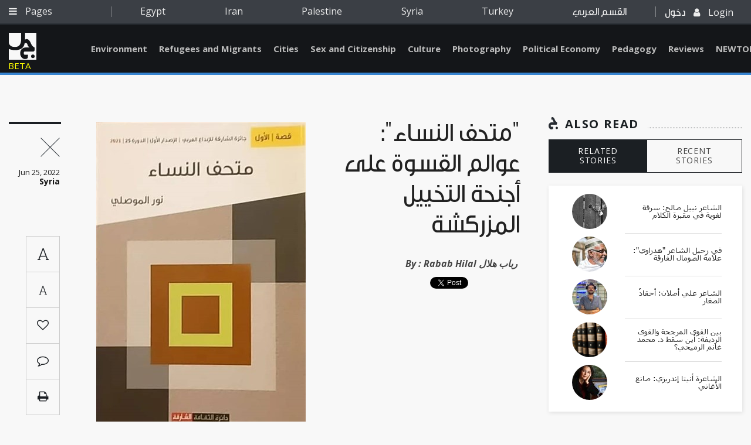

--- FILE ---
content_type: text/html; charset=utf-8
request_url: https://www.jadaliyya.com/Details/44253
body_size: 13085
content:



<!doctype html>
<html lang="en">
<head>
    <base href="/">
    <meta charset="utf-8" />


    <meta name="viewport" content="width=device-width, initial-scale=1.0">
    <meta http-equiv="X-UA-Compatible" content="IE=edge" />
    <meta name="google-signin-client_id" content="1025188774971-fba7grbqootk9dinnu2hj1b30clnbqof.apps.googleusercontent.com">
        <meta name="description" content="في مجموعتها القصصية &quot;متحف النساء&quot;، يبرز وعي الكاتبة نور الموصلّي لأوليّة الفنّ، فللأيديولوجيا مكانتها لديها، إنّما تبقيها خلف الغيوم، وتحجبها بأجنحة التخييل العريضة، وتقنيّات الفنّ القصصيّ الحداثيّة. وصدرت هذه المجموعة القصصية، المتضمنة 23 قصة قصيرة، حديث" />
        <meta name="keywords" content="" />
        <meta name="author" content="Jadaliyya - جدلية" />
        <!-- Facebook -->
        <meta property="fb:app_id" content="168318190386081" />
        <meta property="og:type" content="Website" />
        <meta property="og:url" content="https://www.jadaliyya.com/Details/44253" />
        <meta property="og:image" content="https://kms.jadaliyya.com/images/500x500xo/books_25.6.22220625110627426~.jpg" />
        <meta property="og:title" content="&quot;متحف النساء&quot;: عوالم القسوة على أجنحة التخييل المزركشة" />
        <meta property="og:description" content="في مجموعتها القصصية &quot;متحف النساء&quot;، يبرز وعي الكاتبة نور الموصلّي لأوليّة الفنّ، فللأيديولوجيا مكانتها لديها، إنّما تبقيها خلف الغيوم، وتحجبها بأجنحة التخييل العريضة، وتقنيّات الفنّ القصصيّ الحداثيّة. وصدرت هذه المجموعة القصصية، المتضمنة 23 قصة قصيرة، حديث" />
        <meta property="og:site_name" content="Jadaliyya - جدلية" />
        <!-- Twitter -->
        <meta name="twitter:card" content="summary_large_image" />
        <meta name="twitter:site" content="@Jadaliyya" />
        <meta name="twitter:title" content="&quot;متحف النساء&quot;: عوالم القسوة على أجنحة التخييل المزركشة" />
        <meta name="twitter:description" content="في مجموعتها القصصية &quot;متحف النساء&quot;، يبرز وعي الكاتبة نور الموصلّي لأوليّة الفنّ، فللأيديولوجيا مكانتها لديها، إنّما تبقيها خلف الغيوم، وتحجبها بأجنحة التخييل العريضة، وتقنيّات الفنّ القصصيّ الحداثيّة. وصدرت هذه المجموعة القصصية، المتضمنة 23 قصة قصيرة، حديث" />
        <meta name="twitter:image" content="https://kms.jadaliyya.com/images/500x500xo/books_25.6.22220625110627426~.jpg" />
    	<link rel="canonical" href="https://www.jadaliyya.com/Details/44253" />
    <title>&quot;متحف النساء&quot;: عوالم القسوة على أجنحة التخييل المزركشة</title>

    <!-- <link rel="shortcut icon" type="image/x-icon" href="css/images/favicon.ico" /> -->
    <link rel="icon" type="image/png" href="assets/images/favicon-32x32.png" sizes="32x32" />
    <link rel="icon" type="image/png" href="assets/images/favicon-16x16.png" sizes="16x16" />

    <!-- Vendor Styles -->
    <link href="https://fonts.googleapis.com/css?family=Open+Sans:300,300i,400,400i,600,600i,700,700i,800,800i" rel="stylesheet">
    <link href="https://fonts.googleapis.com/css?family=Roboto:100,100i,300,300i,400,400i,500,500i,700,700i,900,900i" rel="stylesheet">
    <link href="https://fonts.googleapis.com/css?family=Roboto+Slab:100,300,400,700" rel="stylesheet">

    <link rel="stylesheet" href="assets/style.css?v=1.0.4" />
    <script type="text/javascript" src="https://connect.facebook.net/en_US/sdk.js"></script>
    <!-- <script src="https://apis.google.com/js/platform.js" async defer></script> -->
    <!-- AIzaSyAAzN3gVnJqU5kpoYxmI8ER1s-MBn1D3kM   google map api key -->
	<script type="text/javascript">
      window.rsConf = {general: {usePost: true}};
      </script>

    <!--<script src="//f1-na.readspeaker.com/script/5919/ReadSpeaker.js?pids=embhl" type="text/javascript"></script> --> 
  
	<!-- Go to www.addthis.com/dashboard to customize your tools --> 
    <!--<script type="text/javascript" src="//s7.addthis.com/js/300/addthis_widget.js#pubid=ra-5d9339c6c3bdff1d"></script>-->

</head>
<body>

	<script>
        (function(i,s,o,g,r,a,m){i['GoogleAnalyticsObject']=r;i[r]=i[r]||function(){
        (i[r].q=i[r].q||[]).push(arguments)},i[r].l=1*new Date();a=s.createElement(o),
        m=s.getElementsByTagName(o)[0];a.async=1;a.src=g;m.parentNode.insertBefore(a,m)
        })(window,document,'script','https://www.google-analytics.com/analytics.js','ga');
        
        ga('create', 'UA-1090937-59', 'auto');
        
      </script>
    
	  <!--<script async src="https://www.googletagmanager.com/gtag/js?id=UA-1090937-59"></script>
      <script>
     	window.dataLayer = window.dataLayer || [];
        function gtag(){
          dataLayer.push(arguments);
          console.log(arguments);
        }
        gtag('js', new Date());
      
        gtag('config', 'UA-1090937-59');
      </script>-->

    <div id="fb-root"></div>
    <script>
      var googlelogincounter = 0;
    (function(d, s, id) {
      var js, fjs = d.getElementsByTagName(s)[0];
      if (d.getElementById(id)) return;
      js = d.createElement(s); js.id = id;
      js.async = true;
      js.src = "//connect.facebook.net/en_US/sdk.js#xfbml=1&version=v2.10&appId=1237034823035525";
      fjs.parentNode.insertBefore(js, fjs);
    }(document, 'script', 'facebook-jssdk'));

    function resetGoogleCounter(){
      googlelogincounter = 0;
    }
    //GOOGLE PLUS CALLBACK
    function GoogleExternalLogin(googleUser){
      setTimeout(function(){
        if(googlelogincounter > 0){
          // window['angularComponentRef'] might not yet be set here though
          window['LoginComponent'].zone.run(() => {
            window['LoginComponent'].component.GoogleExternalLogin2(googleUser);
          });
        }
        googlelogincounter++;
      },500);

    }
    </script>

        <script type="application/ld+json">
            {
            "@context": "https://schema.org/",
            "@type": "Article",
            "name": "&#39;متحف النساء&#39;: عوالم القسوة على أجنحة التخييل المزركشة",
            "author": "Jadaliyya",
            "image": "https://kms.jadaliyya.com/images/500x500xo/books_25.6.22220625110627426~.jpg",
            "description": "في مجموعتها القصصية &#39;متحف النساء&#39;، يبرز وعي الكاتبة نور الموصلّي لأوليّة الفنّ، فللأيديولوجيا مكانتها لديها، إنّما تبقيها خلف الغيوم، وتحجبها بأجنحة التخييل العريضة، وتقنيّات الفنّ القصصيّ الحداثيّة. وصدرت هذه المجموعة القصصية، المتضمنة 23 قصة قصيرة، حديث",
            "datePublished" : "25/06/2022",
            "headline": "&#39;متحف النساء&#39;: عوالم القسوة على أجنحة التخييل المزركشة",
            "publisher" : {
                "name": "Jadaliyya",
                "@type": "Organization",
                "logo" : "http://jadaliyya.com/assets/images/sprite/logo.png"
            },
            "dateModified" : "25/06/2022",
            "mainEntityOfPage" : "https://www.jadaliyya.com/Details/44253",
            "url" : "https://www.jadaliyya.com/Details/44253"
            }
        </script>
        <h1 hidden>&#39;متحف النساء&#39;: عوالم القسوة على أجنحة التخييل المزركشة</h1>
        <article hidden><p style="text-align: justify;" dir="RTL">في مجموعتها القصصية "متحف النساء"، يبرز وعي الكاتبة نور الموصلّي لأوليّة الفنّ، فللأيديولوجيا مكانتها لديها، إنّما تبقيها خلف الغيوم، وتحجبها بأجنحة التخييل العريضة، وتقنيّات الفنّ القصصيّ الحداثيّة. وصدرت هذه المجموعة القصصية، المتضمنة 23 قصة قصيرة، حديثاً عن دائرة الشارقة الثقافية، إثر فوزها بجائزتها وبالمركز الأوّل للعام (2022). </p>
<p style="text-align: justify;" dir="RTL">تختلف هواجس القصص وتتنوّع، مع انحياز نور الموصلّي للنسويّة، ففي قصص كثيرة، تدلي بدلوها الفنّيّ، للحديث في قضيّة المرأة، ظلمها، وتهميشها، وتبيين ظروفها القاسية اللّا إنسانيّة. وبموضوعيّة، تتكشّف هواجس النساء، أحلامهنّ، وسط مجتمع ذكوريّ بالغ القسوة، يستبدّ بهنّ ويتحكّم بمصائرهنّ، ومحاولات تمرّدهن، وتكتمهنّ على أجنحتهنّ التي بزغت ونمت خفية، للطيران إلى الحياة، وعن نزوعهنّ إلى تقطيع الخيطان التي تقيّدهنّ، وفشلهنّ ونكوصهنّ نشداناً للسلامة، وللبقاء على قيد الحياة مرّات، ولو عشن أنّها حياة الموات، أو أنّهنّ يعدن تابعات ويكرّسن الظلم الذي كابدنه بأنفسهنّ. ولحضور الدمى، والخيطان التي تحرّكها تكرار في قصص عديدة، تبرزه القاصّة في صيغ فنّيّة مختلفة، تصل حدّ الغرائبيّة أحياناً كثيرة.</p>
<p style="text-align: justify;" dir="RTL">هنا، لا مكان للبكاء والنحيب، فالمكان للصرخة، صرخة الرفض والثورة على المجتمع، وإن غُدر بالصرخة أو وئدت، صرخة عالية أو مكتومة محمولة بفنّيّة نابضة بهيّة تثورعلى أشكال القصّ التقليديّ. لتحتلّ الفنتازيا وسعاً يكاد يطال القصص بأكملها، الرمزيّة، القصّة-القصيدة أحياناً، التكثيف والإيجاز الباهرين، والنزعة للعودة إلى الطفولة لا لرومانسيّة أو هروب، إنّما للكشف عن الجذور التاريخيّة التي أودت مؤخّراً بالأغصان إلى العقم حيناً، واليباس الأنثويّ حيناً آخر.</p>
<p style="text-align: justify;" dir="RTL">أساليب فنّيّة حداثيّة اتخذتها نور لتحمّلها أفكاراً لطالما استهلكت منذ عقود مديدة، وفي شتّى الأصناف الأدبيّة والفنّيّة، محورها قضيّة المرأة. فمثلاً، نلقى مجدّداً مسألة سجن النساء خلف الأبواب الموصدة، في قصّة "متحف النساء"، لكنّه سجن مشغول بفنتازيا ورمزيّة تزركش رعبه الفادح، وتخفّف من حدّة شعور القارئ بالقهر والترويح عنه بإدهاشه وإمتاعه بجماليّة فنيّة ضاجّة. فالأب يمنع بناته من الخروج من البيت، فيحوّل المتمرّدة بينهنّ إلى دمية يضيفها إلى الدمى/ بناته السابقات، يعلّقهنّ إلى جدار غرفة خاصّة بهنّ. تقول الطفلة الساردة:" كنت سعيدة بتلك الدمى التي تعطي لبيتنا طقساً خرافيّاً كأفلام الكرتون. لكنّ أختي الكبيرة لم تكن تحبّ الدخول إلى غرفة النساء، وكلّ ما كان يشغلها هو الخروج من المنزل." ويحدث أن خرجت تلك الأخت والأب غائب عن البيت، لتحكي الساردة في الخاتمة:" تقول أمّي إنّها عادت سريعاً، لكنّني منذ ذلك اليوم لم أجد لها أثراً، ولم أعد أسمع صوتها، كلّ ما تغيّر في بيتنا حينها، أنّ نساء المتحف زدن واحدة، بوجه مقلوب وشعر مسدل على الظهر وأقدام لا تطأ الأرض."</p>
<p style="text-align: justify;" dir="RTL">إدهاش وإمتاع فنّيّان سيمسكان بتلابيب القارئ وانفعالاته المتضاربة حتى النهاية، إنّما يعجزانه عن اختصار القصص وإيجازها، بل في ذلك بتر للقصص وظلم كبير لها. إذ أن الإيجاز والتكثيف ينسّقان الصور تتالى في كلّ فقرة، وأحياناً تتالى حكايات في الحكاية الواحدة، حكايات عامرة بالمعنى والغرائبيّة، وفي كلّ عبارة، لغة حارّة أنيقة وآسرة باقتصادها بساطتها وشفافيّتها الشعريّة مرّات، فينساب السرد، بجمله القصيرة وعفويّته، وبانسجام الزمنين الحاضر والماضي، ينساب رشيقاً سلساً في درب يخلو من أيّة منحنيات أو منعطفات مربكة أو دخيلة مقحمة. وبعجالة آمنة يصعد بالقارئ ليسبح في فضاءات التخييل الغنيّة، المرعبة والطريفة حيناً، وفي دوّامة الأسئلة المقلقة المؤلمة، عبر ثلاث وعشرين قصّة أُدرجت في خمس وسبعين صفحة، فقط! </p>
<p style="text-align: justify;" dir="RTL">تتضمّن قصص "حريق في الذاكرة"، "خيال أوسع من سماء"، "أمشي على سطور"، مثلاً، حكايات أخرى حدثت في أزمان وظروف مختلفة، تدعم بها الكاتبة حكايتها الأصليّة وصولاً إلى الخاتمة/ الراهن. وفي قصص أخرى تعود الساردة إلى طفولتها وحكاياتها التي آلت بالشخصيّات الرئيسة إلى مصائر، لم تكن في الحسبان، موجعة قاهرة، أغلب الأحيان. </p>
<p style="text-align: justify;" dir="RTL">تتعدّد الشخصيّات في القصص وتتنوّع، شخصيّات واقعيّة، قد يكون بعضنا خبر تجاربها المفرحة أو المخيّبة والقاسية. وقلّما تغوص القاصّة في دواخلها، وتكشف لواعجها، بل هي تُبرز أغوارها عبر تصويرها الخارجيّ المتقن، لسلوكها وتصرّفاتها وأسئلتها، تمرّداً أو نكوصاً وانصياعاً. فثمّة تواصل مع الذات وثيق وواضح، والرغبة في التحرّر شديدة، إلّا أنّ الواقع المرعب والمهدّد لوجود الفرد/الأنثى بشكل خاص، يدفع بالشخصيّات المستلبة المتمرّدة إلى الخضوع. فإن تركت لنا القاصّة السؤال عن مصير الطفلة الساردة حين كبرها في قصّة" متحف النساء"، إلّا أنّها ترينا مآلات شخصيّات أخرى حاولت التمرّد، بيد أنّها سرعان ما لُجمت وقيّدت بخيطان أعادتها إلى الحظيرة! كما في قصّة "أياد خفيّة"، حيث في النهاية، وبعد سرد آسر للأحداث، يضطرّ الأب، وبموافقة باقي أفراد العائلة، لوضع ابنته في صندوق مغلق، وقد كفّوا عن مراعاتها وتعاطفهم معها وتصديقهم لها بأنّ ثمّة أياد خفيّة تدفع بها لتصرّفات غير مرغوبة، رغم براءتها بل هي حقّ لها بشكل ما، فالآن باتت صبيّة جاهزة للزواج! ويا لفرح العريس الذي التقى بعروس خبئت في صندوق فلم يمسسها أيّ خطأ أو خطيئة! إنّما حالة خنوعها لم تقتل فيها الحلم القديم، لتختم الساردة حكايتها بقولها: "اليوم، أجلس في صندوق مهمل على أحد رفوف بيت زوجي، أطالع دمى أولادي التي يحرّكونها كيفما شاؤوا، وأحلم بأياد خفيّة تحرّك خيوطي." كما نلقى انكسار شخصيّة أخرى، هي الطفلة المتمرّدة سابقاً، والصبيّة راهناً، تخضع لقوانين العائلة/المجتمع لعجزها عن تقطيع الخيطان التي تكبّلها، في القصّة- القصيدة الجميلة "خيوط"، والتي فيها أيضاً إعلان مبكر للاشمئزاز والنفور من تلك الخيطان، وقد رفضت الساردة في طفولتها العودة ثانية رفقة أمّها لمشاهدة مسرح العرائس. كما سيؤول أيضاً مصير امرأة أخرى حاولت تمرّداً ما، إلى أن تجرّ أذيال الخيبة معها إلى بيت زوجها، في القصّة الغرائبيّة المدهشة "سلالة ملعونة:" التي تنتهي بوجوب طرد الذكريات الحزينة، كي لا تعكّر صفو سعادتها الزوجيّة اليوم، وفرحها بقدوم وليدها الوشيك: "...أطوي له ثيابه وأنمّقها في خزانته، بقي عليّ أن أعدّ له غرفته الصغيرة الضيّقة بسقف واطئ." وفي ذلك تكريساً لما عاشته تحت السقف الواطئ في بيت العائلة، وقد آلمها تمرّدها عليه بشدّة. نلقى هذا الخضوع والتكريس للهيمنة الذكوريّة في القصص التي تحكي فيها نور الموصلّي عن معاناة الإناث في مجتمعهنّ الصلد والحادّ الذي لا نجاة لأيّ كان، نساء ورجالاً، من براثنه وتوحّشه، عدا سدنته وممثّليه، أمثال الشيخ في القصّة ذاتها، رجل الدين المستبدّ، سفير الله الأوحد على الأرض، مالك صكّ غفرانه وانتقامه! ففي القصص عامّة شجب وإدانة للظلم سواء كان مدنيّاً أم دينيّاً.</p>
<p><!-- pagebreak --></p>
<p style="text-align: justify;" dir="RTL"> في حين تتبدّى الأنثى حرّة طليقة ومبدعة في قصص أخرى، فمثلاً في قصّة "لسان من ورق" تؤدّي صرخة البنت المضطهدة غير المسموعة إلى اختفاء صوتها. لكنّ الصوت سيظهر في مكان آخر؛ على الورق. لتقول الساردة في الخاتمة: "بعد تلك الصرخة اختفى صوتي كلّيّاً، فصرت أكتب." أمّا في قصّة "امرأة شفافة" فإنّ القاصّة تلمّح في جماليّة لافتة إلى الحدس الأنثويّ الراداريّ، وإلى استحالة النقاء والصدق في مجتمع منافق يفضّل ارتداء الأقنعة. كما نلقى امرأة حرّة ومدلّلة من الجميع، طفلة وشابّة وعاشقة، في القصّة-القصيدة، بالغة الطرافة والعذوبة: "أمشي على سطور". وفي قصّة "رآني أطير" الفنتازيّة الجميلة، ستدفع الأمّ ضريبة تحرّر ابنتها، فما إن رأى الأب ابنته تطير وقد نبت لها جناحان حتّى سارع إلى تطليق أمّها. </p>
<p style="text-align: justify;" dir="RTL">تبرز في القصص الأمّ المتفهّمة، المؤازرة لابنتها وحاميتها، سواء كانت امرأة أو قطّة مثلاً، كما في قصص "مختبئة في صندوق"، "متحف النساء"، "أياد خفيّة"، "رآني أطير"، من دون أن توضّح القاصّة خلفيّة أولاء الأمّهات، المعرفيّة أو العلميّة، ليبدون على هذا التحرّر من الثقافة البطريركيّة، في محبّتهنّ للبنات. لأخمّن أنّهنّ من بين النساء ذوات النزعة التحرّريّة بالفطرة، ومتواجدات حولنا في الواقع، وإن قلّ عددهنّ. في حين يظهر الأب مستبدّاً قاسياً أغلب الأوقات، ومتفهّماً إنّما إلى حين، كما في قصّة "أيادٍ خفيّة"، وحيناً آخر حالماً راقياً ومتمرّداً في قصّة "أمشي على سطور"، و"خيال أوسع من سماء" ففي هذه الأخيرة تتالى الحكايات، في بيت يحبّ القصص ويدبّج الحكايات، تحكي الأمّ إحداها، وأخرى تحكيها الأخت، وللأب حكايته هو الآخر، حكايته التي انتهت في عودته إلى الحقلة حيث سينام ليلة، لاستعادة دفتر مذكّراته في الصباح، الدفتر الذي دوّن فيه قصص الناس التي قرأها في حياته، ومن يومها، تقول الساردة: "وها أنا ذا، كلّ يوم أذهب إلى تلك الحقلة، أقف على حفرته وأنتظر أن يصحو."</p>
<p style="text-align: justify;" dir="RTL">في قصص أخرى، تستمرّ الغرائبيّة وعوالمها الفنتازيا الجاذبة، فمثلاً في قصّة "نهم" عائلة فيها الأخ الأكبر نهم جشع يأكل الأخضر واليابس بالمعنى اللا مجازي، حتّى أنّه مجازيّاً ولشدّة طمعه كاد يأكل قضبان السجن فأطلقوا سراحه، ولم يوفّر التهام أمّه انتقاماً منها لتقسيمها إرث العائلة على أبنائها وبناتها بالتساوي، وقد كان يطمح للاستئثار به كونه الأخ الأكبر! وثمّة عقوبة أخرى ستطال العائلة كلّها، الأولاد والأم، وحتّى الأب في النهاية، الذين عانوا من التفكّك الأسرويّ، بسبب غياب الأب وزواجه من امرأة أخرى، وذلك في القصّة المؤثرة "قصاص".</p>
<p style="text-align: justify;" dir="RTL">وللفنّ والكتابة الأدبيّة حصّتهما بين القصص، أوردتها القاصّة في عوالم فنتازيّة غرائبيّة، وتخييل بديع. مثل قصّة "اليوم الثامن في الأسبوع" هذا اليوم الذي لا يعرفه أو يعيشه سوى الفنّان. وقصّة "أنا الراوي"، وفيها يقود السرد الأخّاذ الطريف راوٍ، فيحكي عن معاناته والغبن الواقع عليه من قبل المؤلّف الذي يستأثر بأضواء الشهرة، غير آبه بالدور الأساسيّ للرواي! لربّما تلمّح القاصّة هنا إلى وجوب فصل الراوي/السارد عن المؤلّف. وفي قصّة طريفة أخرى هي "صفحات في الأفق" تبطن نور القول بأنّ الرسم والشعر لا تتسع لهما الدفاتر والجدران، إنّما يحتاجان لآفاق أوسع في الهواء وفي الفضاء، وكذلك هو شأن الحبّ. وفي القصّة العذبة بفانتزيتها "دعوة" تلميح إلى أنّ في الشعر يكمن نقاء الكون وبهجته. وفي قصة "قامات طويلة" الساخرة، تحكي عن التفاخر الفارغ واستمراء الاستعباد، في بلاد تسامح أفرادها طوال القامة في استضافة شعب آخر قامات أفراده بالغة القصر، وقد استمرأوا قضاء وقتهم مرحين في مراقبة ضيوفهم والاستهزاء من قصر قاماتهم، غافلين عن كدح هؤلاء البنّاء، بينما حياتهم تمضي في روتينها ورتابتها، إلى أن استعمر أولئك الضيوف الغرباء أرضهم واستوطنوها. فهبّ الشعب ثائراً رافضاً للذلّ وإهانة قاماتهم الطويلة من قبل من لا يطالون كعابهم، وسارعوا إلى الهجرة بحثاً عن مقرّ آخر، فيه يستسيغون تسلّط أصحابه عليهم، ويخضعون له بطيب خاطر!</p>
<p style="text-align: justify;" dir="RTL">في خاتمة القصص "طاولة الموتى" الطريفة المخيفة، ثمّة واقع مستبدّ، يتلصّص ويراقب، ويحاسب فينتقم ويثأر من الكاتبة/الساردة ما إن يجد أحد أفراده ما يتشابه وشخصيّته أو تجارب خاضها، إلى الدرجة التي تدفع بالكاتبة للهرب، وتوقّفها عن المساس بحياة الناس في قصصها. فتلجأ للكتابة عن الجمادات والأشياء من حولها، لكنّ الرعب وقد تملّكها فيما يبدو، جعلها ترى الباب مثلاً أو المرآة يحاولان النيل منها، فلا يبقى أمامها غير اللجوء إلى عوالم الموتى، فهؤلاء آمنون صامتون، فلا هم يراقبون أو يهدّدون وينتقمون، في حال تشابهت حكاياتهم مع قصص الكاتبة. فشرعت الكاتبة تكتب عن عوالمهم، غير أنّها كما تقول: "...منذ أن جلست إلى طاولة الموتى، أحاول أن أرفع رأسي وأنهض عن هذا الكرسيّ، فيرتطم برخام لا أعلم مصدره." وفي ذلك ترميزاً لمقولة القاصّة المبطّنة بأنّ الناس وحيواتهم هم النبع الذي يحيي الكتابة الأدبيّة، ومن دونهم تموت!</p>
<p style="text-align: justify;" dir="RTL">تواظب الكاتبة في اعتمادها ضمير المتكلّم المفرد/أنا سارداً، على مدار القصص، سواء كان السارد أنثى أم ذكراً، ومن المعلوم، مقدرة هذا الضمير على تأكيد المصداقيّة وخلق الانفعالات المؤثّرة بالقارئ وجذب اهتمامه على الدوام، إنّما ثمّة ما يجانب ذلك ايضاً، ففي هذه المواظبة تكمن شجاعةٌ وتحدٍّ وسخريةٌ لمواجهة قمع الاستبداد وظلمه، في مجتمع خبرته الكاتبة جيّداً! واللافت أيضاً، أنّه رغم تلك المعاناة القاسية القاتلة، فإنّ مشاعر الكراهية والضغينة أو الانتقام تنتفي تماماً. ففي السطور وخلفها ثمّة إدراك وتفهّم لطبيعة المجتمع، وتعرية الكاتبة له وتشريحه، شبيه بتشريح طبيب يجتثّ مكامن العلل بمبضعه الموجع، لإنقاذ حياة مرضاه وصونها معافاة سليمة. لتذكّر قصص نور الموصلّي بمقولة رولان بارت: "ما يرفع من شأن الصورة هو الحبّ، الحبّ المفرط."</p>
<p style="text-align: justify;" dir="RTL">يبقى التأكيد على أنّ أيّة كتابة توضيحيّة لقصص "متحف النساء" لن تعوّض عن قراءتها، والاستمتاع باستكشاف جماليّة الفنّ وعذوبته!</p></article>
        <span hidden class="publishdate" itemprop="datePublished">Saturday, June 25, 2022 - 10:55:15 AM</span>

    <app-root></app-root>
    <!-- Vendor JS -->
    <!--<script src="/assets/vendors/jquery-3.1.1.min.js"></script>
    <script src="/assets/vendors/OwlCarousel2-develop/dist/owl.carousel.min.js"></script>
    <script src="/assets/vendors/jquery-mousewheel-master/jquery.mousewheel.min.js"></script>
    <script src="/assets/vendors/Formstone-master/dist/js/core.js"></script>
    <script src="/assets/vendors/Formstone-master/dist/js/dropdown.js"></script>
    <script src="/assets/vendors/jQuery.dotdotdot-master/src/jquery.dotdotdot.min.js"></script>
    <script src="/assets/vendors/malihu-custom-scrollbar-plugin-master/jquery.mCustomScrollbar.js"></script>
    <script src="/assets/vendors/Magnific-Popup-master/dist/jquery.magnific-popup.min.js"></script>
    <script src="/assets/vendors/jquery.sticky-kit.min.js"></script>
    <script src="/assets/vendors/jquery-scrollLock-master/jquery-scrollLock.min.js"></script>
    <script src="/assets/vendors/jquery.tagcanvas.min.js"></script>
    <script src="/assets/vendors/modernizr.custom.95294.js"></script>
    <script src="/assets/vendors/jquery-ui-1.12.1/jquery-ui.min.js"></script>
    <script src="/assets/vendors/ScrollToFixed-master/jquery-scrolltofixed-min.js"></script> -->
    <script src="/assets/js/vendors.min.js"></script>
    <!-- <script src="https://maps.googleapis.com/maps/api/js"></script> -->
    <!-- App JS -->
    


  <!--  <script type="text/javascript" src="/inline.bundle.js"></script>
    <script type="text/javascript" src="/polyfills.bundle.js"></script>
    <script type="text/javascript" src="/styles.bundle.js"></script>
    <script type="text/javascript" src="/vendor.bundle.js"></script>
    <script type="text/javascript" src="/main.bundle.js"></script>-->

    <script type="text/javascript" src="/angular.bundle.js?v=1.1.29"></script>
    <!--<script type="text/javascript" src="https://koein.com/jadaliya/angular.bundle.js"></script>-->


</b